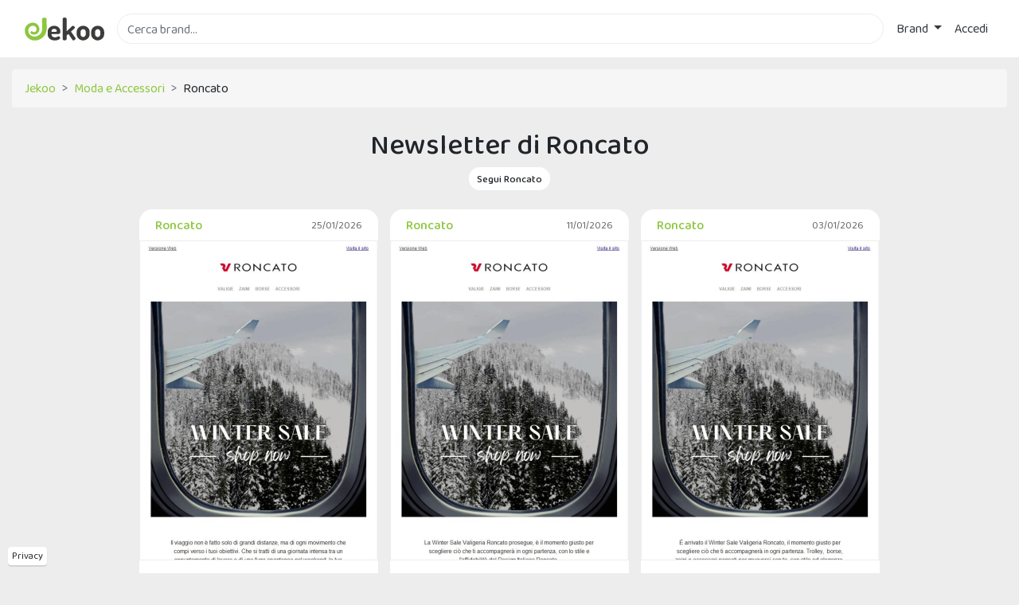

--- FILE ---
content_type: text/html; charset=utf-8
request_url: https://www.jekoo.com/it/roncato
body_size: 7399
content:

<!DOCTYPE html>
<html lang="it">
<head>
  <meta charset="utf-8" />
  <meta name="viewport" content="width=device-width, initial-scale=1.0" />

  <title>Offerte, sconti e coupon Roncato direttamente dalle newsletter | Jekoo</title>

  <link rel="preconnect" href="https://jekoo.s3-eu-west-1.amazonaws.com">
  <link rel="preconnect" href="https://fonts.gstatic.com" crossorigin>
  <link rel="preconnect" href="https://www.googletagmanager.com">
  <link rel="preconnect" href="https://www.google-analytics.com">

  <link href="https://fonts.googleapis.com/css?family=Baloo+Chettan+2:400,500&display=swap" rel="stylesheet">

  <link href="/css/site.min.css?v=5M0u-0gn96wGesNtL12GBmYVLMueuewD9ddHFon2DJM" rel="stylesheet" />

  <link rel="icon" type="image/png" href="/images/favicon.png" />

  
  <meta name="description" content="Su Jekoo puoi trovare offerte, sconti e coupon raccolti direttamente dalle newsletter inviate da Roncato.">
  <meta property="og:url" content="https://www.jekoo.com/it/roncato" />
  <meta property="og:title" content="Roncato" />
  <link rel="canonical" href="https://www.jekoo.com/it/roncato" />
    <link rel="preload" as="image" href="https://jekoo.s3-eu-west-1.amazonaws.com/media/2026-01-25/previews/b510ec8556274d2c821a3a3a8f22f82e.jpg" />
    <link rel="preload" as="image" href="https://jekoo.s3-eu-west-1.amazonaws.com/media/2026-01-11/previews/de5c2b060bae4199b68a150333adb1c1.jpg" />
    <link rel="preload" as="image" href="https://jekoo.s3-eu-west-1.amazonaws.com/media/2026-01-03/previews/2ffa4c0d80324469b6f6182fcf790a40.jpg" />


  <link rel="manifest" href="/manifest.json">
  <link rel="apple-touch-icon" href="/images/icons/icon-96x96.png">
  <meta name="apple-mobile-web-app-status-bar" content="#3c3c3c">
  <meta name="theme-color" content="#3c3c3c">
</head>
<body>
  <div class="wrapper">
    <header>
      <nav class="navbar navbar-expand-sm navbar-toggleable-sm navbar-light bg-white">
        <div class="container">
          <div class="d-flex flex-grow-1 w-1">
            <a style="display: flex; align-items: center; margin-right: 1rem;" href="/it">
              <img class="logo" src="/images/logo.svg" alt="Jekoo" width="100" height="29" />
            </a>

            <form method="get" class="mr-2 my-auto w-100 d-inline-block order-1" action="/it">
              <input id="main-search" type="text" class="form-control border" name="q" placeholder="Cerca brand..." autocomplete="off">
              <label for="main-search" style="opacity: 0;" class="position-absolute">Cerca brand...</label>
              <input type="submit" class="invisible position-absolute" onclick="if($('#main-search').val().trim()==''){$('#main-search').focus();return false;};" />
            </form>
          </div>

          <button id="navbarMobileButton" class="navbar-toggler order-0" type="button" data-toggle="collapse" data-target="#navbarCollapse" aria-controls="navbarCollapse" aria-expanded="false" aria-label="Toggle navigation">
            <svg viewBox="0 0 1792 1792" xmlns="http://www.w3.org/2000/svg" class="fill-primary"><path d="M1664 1344v128q0 26-19 45t-45 19h-1408q-26 0-45-19t-19-45v-128q0-26 19-45t45-19h1408q26 0 45 19t19 45zm0-512v128q0 26-19 45t-45 19h-1408q-26 0-45-19t-19-45v-128q0-26 19-45t45-19h1408q26 0 45 19t19 45zm0-512v128q0 26-19 45t-45 19h-1408q-26 0-45-19t-19-45v-128q0-26 19-45t45-19h1408q26 0 45 19t19 45z" /></svg>
          </button>

          <div class="navbar-collapse collapse flex-shrink-1 flex-grow-0 order-last" id="navbarCollapse">
            
<ul class="navbar-nav">
  <li class="nav-item dropdown">
    <a class="nav-link text-dark dropdown-toggle" href="#" id="navbarDropdown" role="button" data-toggle="dropdown" aria-haspopup="true" aria-expanded="false">
      Brand
    </a>
    
<div class="dropdown-menu dropdown-menu-right two-columns" aria-labelledby="merchantsDropdown">
  <a class="dropdown-item" href="/it/brand"><b>Tutti i brand</b></a>
    <a class="dropdown-item" href="/it/brand/animali-1">
      Animali
    </a>
    <a class="dropdown-item" href="/it/brand/assicurazioni-2">
      Assicurazioni
    </a>
    <a class="dropdown-item" href="/it/brand/auto-e-moto-3">
      Auto e Moto
    </a>
    <a class="dropdown-item" href="/it/brand/casa-e-giardino-4">
      Casa e Giardino
    </a>
    <a class="dropdown-item" href="/it/brand/cibi-e-bevande-5">
      Cibi e Bevande
    </a>
    <a class="dropdown-item" href="/it/brand/salute-e-bellezza-6">
      Salute e Bellezza
    </a>
    <a class="dropdown-item" href="/it/brand/elettronica-7">
      Elettronica
    </a>
    <a class="dropdown-item" href="/it/brand/energia-8">
      Energia
    </a>
    <a class="dropdown-item" href="/it/brand/farmacia-9">
      Farmacia
    </a>
    <a class="dropdown-item" href="/it/brand/formazione-e-lavoro-10">
      Formazione e Lavoro
    </a>
    <a class="dropdown-item" href="/it/brand/fotografia-e-stampa-11">
      Fotografia e Stampa
    </a>
    <a class="dropdown-item" href="/it/brand/giochi-e-hobby-12">
      Giochi e Hobby
    </a>
    <a class="dropdown-item" href="/it/brand/gioielli-e-orologi-13">
      Gioielli e Orologi
    </a>
    <a class="dropdown-item" href="/it/brand/gruppi-d-acquisto-14">
      Gruppi d'acquisto
    </a>
    <a class="dropdown-item" href="/it/brand/internet-15">
      Internet
    </a>
    <a class="dropdown-item" href="/it/brand/idee-regalo-e-gadget-16">
      Idee regalo e Gadget
    </a>
    <a class="dropdown-item" href="/it/brand/bambini-17">
      Bambini
    </a>
    <a class="dropdown-item" href="/it/brand/computer-18">
      Computer
    </a>
    <a class="dropdown-item" href="/it/brand/integratori-19">
      Integratori
    </a>
    <a class="dropdown-item" href="/it/brand/intrattenimento-20">
      Intrattenimento
    </a>
    <a class="dropdown-item" href="/it/brand/libri-e-musica-21">
      Libri e Musica
    </a>
    <a class="dropdown-item" href="/it/brand/megastore-22">
      Megastore
    </a>
    <a class="dropdown-item" href="/it/brand/moda-e-accessori-23">
      Moda e Accessori
    </a>
    <a class="dropdown-item" href="/it/brand/occhiali-e-lenti-a-contatto-24">
      Occhiali e Lenti a contatto
    </a>
    <a class="dropdown-item" href="/it/brand/parchi-divertimento-25">
      Parchi divertimento
    </a>
    <a class="dropdown-item" href="/it/brand/salute-e-benessere-26">
      Salute e Benessere
    </a>
    <a class="dropdown-item" href="/it/brand/servizi-a-domicilio-27">
      Servizi a domicilio
    </a>
    <a class="dropdown-item" href="/it/brand/servizi-finanziari-28">
      Servizi finanziari
    </a>
    <a class="dropdown-item" href="/it/brand/sexy-29">
      Sexy
    </a>
    <a class="dropdown-item" href="/it/brand/sport-e-fitness-30">
      Sport e Fitness
    </a>
    <a class="dropdown-item" href="/it/brand/telefonia-31">
      Telefonia
    </a>
    <a class="dropdown-item" href="/it/brand/ufficio-e-forniture-32">
      Ufficio e Forniture
    </a>
    <a class="dropdown-item" href="/it/brand/viaggi-33">
      Viaggi
    </a>
</div>

  </li>

    <li class="nav-item">
      <a class="nav-link text-dark" href="/it/account/login">Accedi</a>
    </li>
</ul>


            <button class="close-navbar" type="button" data-toggle="collapse" data-target="#navbarCollapse" aria-controls="navbarCollapse" aria-expanded="false" aria-label="Toggle navigation">✕</button>
          </div>

          <div class="nav-overlay" data-toggle="collapse" data-target="#navbarCollapse"></div>
        </div>
      </nav>
    </header>

    <div class="cc_placeholder" data-url="/it/cc-content"></div>

    <div class="privacy-fixed">
      <a href="/it/privacy">Privacy</a>
    </div>

    <a id="back-to-top" href="#" class="btn btn-light btn-lg back-to-top" role="button" aria-label="Torna sù">
      <span>
        <svg width="20" height="20" viewBox="0 0 1792 1792" xmlns="http://www.w3.org/2000/svg" class="fill-body"><path d="M1683 1331l-166 165q-19 19-45 19t-45-19l-531-531-531 531q-19 19-45 19t-45-19l-166-165q-19-19-19-45.5t19-45.5l742-741q19-19 45-19t45 19l742 741q19 19 19 45.5t-19 45.5z" /></svg>
      </span>
    </a>

    <div class="container">
      <main role="main">
        

<div class="breadcrumb">
  <div class="breadcrumb-item">
    <a href="/it">Jekoo</a>
  </div>
    <div class="breadcrumb-item">
      <a href="/it/brand/moda-e-accessori-23">
        Moda e Accessori
      </a>
    </div>
  <div class="breadcrumb-item">
    Roncato
  </div>
</div>

<h1 class="text-center mb-2">Newsletter di Roncato</h1>
<div class="text-center mb-4">
  <a class="btn-pill" href="/it/merchant/follow/141">
    <span>Segui Roncato</span>
  </a>
</div>

<input type="hidden" id="MerchantId" name="MerchantId" value="141" />
<input type="hidden" id="Country" name="Country" value="it" />




      </main>
    </div>

    
    
<div id="message-listing" class="message-listing container">
  
  <div class="listing-box item-container">
    <div class="listing-top">
      <div>
        <a href="/it/roncato">
          Roncato
        </a>
      </div>

      <div>
        25/01/2026
      </div>
    </div>

    <div class="listing-preview">
      <a href="/it/roncato/sconti-fino-al-50-percento-229996">
          <img src="[data-uri]" alt="Sconti fino al 50%!" data-src="https://jekoo.s3-eu-west-1.amazonaws.com/media/2026-01-25/previews/b510ec8556274d2c821a3a3a8f22f82e.jpg" class="lozad" width="300" height="400" />
        <div class="overlay"></div>
        <div class="open-label">Apri</div>
      </a>
      
  <a class="btn-pill" href="/it/merchant/follow/141">
    <span>Segui Roncato</span>
  </a>

    </div>

    <div class="listing-bottom">
      <a href="/it/roncato/sconti-fino-al-50-percento-229996">Sconti fino al 50%!</a>
    </div>
  </div>
  <div class="listing-box item-container">
    <div class="listing-top">
      <div>
        <a href="/it/roncato">
          Roncato
        </a>
      </div>

      <div>
        11/01/2026
      </div>
    </div>

    <div class="listing-preview">
      <a href="/it/roncato/winter-sale-valigie-fino-50-percento-228045">
          <img src="[data-uri]" alt="Winter Sale Valigie fino -50%!" data-src="https://jekoo.s3-eu-west-1.amazonaws.com/media/2026-01-11/previews/de5c2b060bae4199b68a150333adb1c1.jpg" class="lozad" width="300" height="400" />
        <div class="overlay"></div>
        <div class="open-label">Apri</div>
      </a>
      
  <a class="btn-pill" href="/it/merchant/follow/141">
    <span>Segui Roncato</span>
  </a>

    </div>

    <div class="listing-bottom">
      <a href="/it/roncato/winter-sale-valigie-fino-50-percento-228045">Winter Sale Valigie fino -50%!</a>
    </div>
  </div>
  <div class="listing-box item-container">
    <div class="listing-top">
      <div>
        <a href="/it/roncato">
          Roncato
        </a>
      </div>

      <div>
        03/01/2026
      </div>
    </div>

    <div class="listing-preview">
      <a href="/it/roncato/winter-sale-valigeria-roncato-226996">
          <img src="[data-uri]" alt="Winter Sale Valigeria Roncato!" data-src="https://jekoo.s3-eu-west-1.amazonaws.com/media/2026-01-03/previews/2ffa4c0d80324469b6f6182fcf790a40.jpg" class="lozad" width="300" height="400" />
        <div class="overlay"></div>
        <div class="open-label">Apri</div>
      </a>
      
  <a class="btn-pill" href="/it/merchant/follow/141">
    <span>Segui Roncato</span>
  </a>

    </div>

    <div class="listing-bottom">
      <a href="/it/roncato/winter-sale-valigeria-roncato-226996">Winter Sale Valigeria Roncato!</a>
    </div>
  </div>
  <div class="listing-box item-container">
    <div class="listing-top">
      <div>
        <a href="/it/roncato">
          Roncato
        </a>
      </div>

      <div>
        11/12/2025
      </div>
    </div>

    <div class="listing-preview">
      <a href="/it/roncato/rendi-questo-natale-speciale-con-roncato-224054">
          <img src="[data-uri]" alt="Rendi questo Natale speciale con Roncato!" data-src="https://jekoo.s3-eu-west-1.amazonaws.com/media/2025-12-11/previews/268734f2c505499199507e449f5a7b90.jpg" class="lozad" width="300" height="400" />
        <div class="overlay"></div>
        <div class="open-label">Apri</div>
      </a>
      
  <a class="btn-pill" href="/it/merchant/follow/141">
    <span>Segui Roncato</span>
  </a>

    </div>

    <div class="listing-bottom">
      <a href="/it/roncato/rendi-questo-natale-speciale-con-roncato-224054">Rendi questo Natale speciale con Roncato!</a>
    </div>
  </div>
  <div class="listing-box item-container">
    <div class="listing-top">
      <div>
        <a href="/it/roncato">
          Roncato
        </a>
      </div>

      <div>
        08/12/2025
      </div>
    </div>

    <div class="listing-preview">
      <a href="/it/roncato/regala-roncato-questo-natale-223629">
          <img src="[data-uri]" alt="Regala Roncato questo Natale! &#x1F381;" data-src="https://jekoo.s3-eu-west-1.amazonaws.com/media/2025-12-08/previews/8fee01146dc74caf9a011ba4766c32a9.jpg" class="lozad" width="300" height="400" />
        <div class="overlay"></div>
        <div class="open-label">Apri</div>
      </a>
      
  <a class="btn-pill" href="/it/merchant/follow/141">
    <span>Segui Roncato</span>
  </a>

    </div>

    <div class="listing-bottom">
      <a href="/it/roncato/regala-roncato-questo-natale-223629">Regala Roncato questo Natale! &#x1F381;</a>
    </div>
  </div>
  <div class="listing-box item-container">
    <div class="listing-top">
      <div>
        <a href="/it/roncato">
          Roncato
        </a>
      </div>

      <div>
        05/12/2025
      </div>
    </div>

    <div class="listing-preview">
      <a href="/it/roncato/idee-regalo-per-viaggiatori-223029">
          <img src="[data-uri]" alt="Idee regalo per viaggiatori! &#x2708;&#xFE0F;" data-src="https://jekoo.s3-eu-west-1.amazonaws.com/media/2025-12-05/previews/d784414c9fad4ba9bfeda4e892da06fb.jpg" class="lozad" width="300" height="400" />
        <div class="overlay"></div>
        <div class="open-label">Apri</div>
      </a>
      
  <a class="btn-pill" href="/it/merchant/follow/141">
    <span>Segui Roncato</span>
  </a>

    </div>

    <div class="listing-bottom">
      <a href="/it/roncato/idee-regalo-per-viaggiatori-223029">Idee regalo per viaggiatori! &#x2708;&#xFE0F;</a>
    </div>
  </div>
  <div class="listing-box item-container">
    <div class="listing-top">
      <div>
        <a href="/it/roncato">
          Roncato
        </a>
      </div>

      <div>
        01/12/2025
      </div>
    </div>

    <div class="listing-preview">
      <a href="/it/roncato/ultima-chance-sconti-fino-al-55-percento-222057">
          <img src="[data-uri]" alt="Ultima chance: Sconti fino al 55%!" data-src="https://jekoo.s3-eu-west-1.amazonaws.com/media/2025-12-18/previews/44213c2e9c204a669482e7a13393dc40.jpg" class="lozad" width="300" height="400" />
        <div class="overlay"></div>
        <div class="open-label">Apri</div>
      </a>
      
  <a class="btn-pill" href="/it/merchant/follow/141">
    <span>Segui Roncato</span>
  </a>

    </div>

    <div class="listing-bottom">
      <a href="/it/roncato/ultima-chance-sconti-fino-al-55-percento-222057">Ultima chance: Sconti fino al 55%!</a>
    </div>
  </div>
  <div class="listing-box item-container">
    <div class="listing-top">
      <div>
        <a href="/it/roncato">
          Roncato
        </a>
      </div>

      <div>
        30/11/2025
      </div>
    </div>

    <div class="listing-preview">
      <a href="/it/roncato/sconti-fino-al-55-percento-per-il-black-friday-221697">
          <img src="[data-uri]" alt="Sconti fino al 55% per il Black Friday!" data-src="https://jekoo.s3-eu-west-1.amazonaws.com/media/2025-11-30/previews/c1467a347c284a15bedac42a9bcba585.jpg" class="lozad" width="300" height="400" />
        <div class="overlay"></div>
        <div class="open-label">Apri</div>
      </a>
      
  <a class="btn-pill" href="/it/merchant/follow/141">
    <span>Segui Roncato</span>
  </a>

    </div>

    <div class="listing-bottom">
      <a href="/it/roncato/sconti-fino-al-55-percento-per-il-black-friday-221697">Sconti fino al 55% per il Black Friday!</a>
    </div>
  </div>
  <div class="listing-box item-container">
    <div class="listing-top">
      <div>
        <a href="/it/roncato">
          Roncato
        </a>
      </div>

      <div>
        28/11/2025
      </div>
    </div>

    <div class="listing-preview">
      <a href="/it/roncato/sconti-fino-al-55-percento-per-il-black-friday-221242">
          <img src="[data-uri]" alt="Sconti fino al 55% per il Black Friday!" data-src="https://jekoo.s3-eu-west-1.amazonaws.com/media/2025-11-28/previews/5a166f4f56f3410ca59c625cffe38f29.jpg" class="lozad" width="300" height="400" />
        <div class="overlay"></div>
        <div class="open-label">Apri</div>
      </a>
      
  <a class="btn-pill" href="/it/merchant/follow/141">
    <span>Segui Roncato</span>
  </a>

    </div>

    <div class="listing-bottom">
      <a href="/it/roncato/sconti-fino-al-55-percento-per-il-black-friday-221242">Sconti fino al 55% per il Black Friday!</a>
    </div>
  </div>
  <div class="listing-box item-container">
    <div class="listing-top">
      <div>
        <a href="/it/roncato">
          Roncato
        </a>
      </div>

      <div>
        28/11/2025
      </div>
    </div>

    <div class="listing-preview">
      <a href="/it/roncato/sconti-fino-al-55-percento-per-il-black-friday-220876">
          <img src="[data-uri]" alt="Sconti fino al 55% per il Black Friday!" data-src="https://jekoo.s3-eu-west-1.amazonaws.com/media/2025-11-28/previews/8133a5fcf4a3486b91cf4d864a0727d9.jpg" class="lozad" width="300" height="400" />
        <div class="overlay"></div>
        <div class="open-label">Apri</div>
      </a>
      
  <a class="btn-pill" href="/it/merchant/follow/141">
    <span>Segui Roncato</span>
  </a>

    </div>

    <div class="listing-bottom">
      <a href="/it/roncato/sconti-fino-al-55-percento-per-il-black-friday-220876">Sconti fino al 55% per il Black Friday!</a>
    </div>
  </div>
  <div class="listing-box item-container">
    <div class="listing-top">
      <div>
        <a href="/it/roncato">
          Roncato
        </a>
      </div>

      <div>
        24/11/2025
      </div>
    </div>

    <div class="listing-preview">
      <a href="/it/roncato/black-friday-fino-al-55-percento-di-sconto-219731">
          <img src="[data-uri]" alt="Black Friday: Fino al 55% di Sconto!" data-src="https://jekoo.s3-eu-west-1.amazonaws.com/media/2025-11-26/previews/79b6c2120aa6461c9bddd6521a20081d.jpg" class="lozad" width="300" height="400" />
        <div class="overlay"></div>
        <div class="open-label">Apri</div>
      </a>
      
  <a class="btn-pill" href="/it/merchant/follow/141">
    <span>Segui Roncato</span>
  </a>

    </div>

    <div class="listing-bottom">
      <a href="/it/roncato/black-friday-fino-al-55-percento-di-sconto-219731">Black Friday: Fino al 55% di Sconto!</a>
    </div>
  </div>
  <div class="listing-box item-container">
    <div class="listing-top">
      <div>
        <a href="/it/roncato">
          Roncato
        </a>
      </div>

      <div>
        17/11/2025
      </div>
    </div>

    <div class="listing-preview">
      <a href="/it/roncato/roncato-black-friday-fino-al-55-percento-di-sconto-218283">
          <img src="[data-uri]" alt="Roncato Black Friday: Fino al 55% di sconto! &#x1F525;" data-src="https://jekoo.s3-eu-west-1.amazonaws.com/media/2025-11-17/previews/3131f7c58885457eb9310745d83ffab9.jpg" class="lozad" width="300" height="400" />
        <div class="overlay"></div>
        <div class="open-label">Apri</div>
      </a>
      
  <a class="btn-pill" href="/it/merchant/follow/141">
    <span>Segui Roncato</span>
  </a>

    </div>

    <div class="listing-bottom">
      <a href="/it/roncato/roncato-black-friday-fino-al-55-percento-di-sconto-218283">Roncato Black Friday: Fino al 55% di sconto! &#x1F525;</a>
    </div>
  </div>
  <div class="listing-box item-container">
    <div class="listing-top">
      <div>
        <a href="/it/roncato">
          Roncato
        </a>
      </div>

      <div>
        02/11/2025
      </div>
    </div>

    <div class="listing-preview">
      <a href="/it/roncato/ultima-chance-sconto-del-30-percento-215458">
          <img src="[data-uri]" alt="Ultima Chance: Sconto del 30%!" data-src="https://jekoo.s3-eu-west-1.amazonaws.com/media/2025-11-02/previews/28be9f63a64d4d0ea8883e941ae360fb.jpg" class="lozad" width="300" height="400" />
        <div class="overlay"></div>
        <div class="open-label">Apri</div>
      </a>
      
  <a class="btn-pill" href="/it/merchant/follow/141">
    <span>Segui Roncato</span>
  </a>

    </div>

    <div class="listing-bottom">
      <a href="/it/roncato/ultima-chance-sconto-del-30-percento-215458">Ultima Chance: Sconto del 30%!</a>
    </div>
  </div>
  <div class="listing-box item-container">
    <div class="listing-top">
      <div>
        <a href="/it/roncato">
          Roncato
        </a>
      </div>

      <div>
        31/10/2025
      </div>
    </div>

    <div class="listing-preview">
      <a href="/it/roncato/festa-di-halloween-30-percento-su-valigie-e-zaini-215051">
          <img src="[data-uri]" alt="Festa di Halloween: -30% su valigie e zaini! &#x1F383;" data-src="https://jekoo.s3-eu-west-1.amazonaws.com/media/2025-10-31/previews/f1d4807caee54a5ea78387daa72e245e.jpg" class="lozad" width="300" height="400" />
        <div class="overlay"></div>
        <div class="open-label">Apri</div>
      </a>
      
  <a class="btn-pill" href="/it/merchant/follow/141">
    <span>Segui Roncato</span>
  </a>

    </div>

    <div class="listing-bottom">
      <a href="/it/roncato/festa-di-halloween-30-percento-su-valigie-e-zaini-215051">Festa di Halloween: -30% su valigie e zaini! &#x1F383;</a>
    </div>
  </div>
  <div class="listing-box item-container">
    <div class="listing-top">
      <div>
        <a href="/it/roncato">
          Roncato
        </a>
      </div>

      <div>
        25/10/2025
      </div>
    </div>

    <div class="listing-preview">
      <a href="/it/roncato/halloween-sconti-da-paura-214043">
          <img src="[data-uri]" alt="Halloween: Sconti da paura! &#x1F383;" data-src="https://jekoo.s3-eu-west-1.amazonaws.com/media/2025-10-29/previews/c4e2bb1920d54221913e3e727618555a.jpg" class="lozad" width="300" height="400" />
        <div class="overlay"></div>
        <div class="open-label">Apri</div>
      </a>
      
  <a class="btn-pill" href="/it/merchant/follow/141">
    <span>Segui Roncato</span>
  </a>

    </div>

    <div class="listing-bottom">
      <a href="/it/roncato/halloween-sconti-da-paura-214043">Halloween: Sconti da paura! &#x1F383;</a>
    </div>
  </div>
  <div class="listing-box item-container">
    <div class="listing-top">
      <div>
        <a href="/it/roncato">
          Roncato
        </a>
      </div>

      <div>
        18/10/2025
      </div>
    </div>

    <div class="listing-preview">
      <a href="/it/roncato/scopri-l-eleganza-della-collezione-uno-premium-3-0-212858">
          <img src="[data-uri]" alt="Scopri l&#x27;eleganza della collezione Uno Premium 3.0" data-src="https://jekoo.s3-eu-west-1.amazonaws.com/media/2025-10-18/previews/71a02b4526b247a68ece70204e42fb35.jpg" class="lozad" width="300" height="400" />
        <div class="overlay"></div>
        <div class="open-label">Apri</div>
      </a>
      
  <a class="btn-pill" href="/it/merchant/follow/141">
    <span>Segui Roncato</span>
  </a>

    </div>

    <div class="listing-bottom">
      <a href="/it/roncato/scopri-l-eleganza-della-collezione-uno-premium-3-0-212858">Scopri l&#x27;eleganza della collezione Uno Premium 3.0</a>
    </div>
  </div>
  <div class="listing-box item-container">
    <div class="listing-top">
      <div>
        <a href="/it/roncato">
          Roncato
        </a>
      </div>

      <div>
        05/10/2025
      </div>
    </div>

    <div class="listing-preview">
      <a href="/it/roncato/rientro-alla-routine-fallo-con-stile-210674">
          <img src="[data-uri]" alt="Rientro alla Routine? Fallo con Stile!" data-src="https://jekoo.s3-eu-west-1.amazonaws.com/media/2025-10-05/previews/5af4557c2b9a4bcca7e27960880440a5.jpg" class="lozad" width="300" height="400" />
        <div class="overlay"></div>
        <div class="open-label">Apri</div>
      </a>
      
  <a class="btn-pill" href="/it/merchant/follow/141">
    <span>Segui Roncato</span>
  </a>

    </div>

    <div class="listing-bottom">
      <a href="/it/roncato/rientro-alla-routine-fallo-con-stile-210674">Rientro alla Routine? Fallo con Stile!</a>
    </div>
  </div>
  <div class="listing-box item-container">
    <div class="listing-top">
      <div>
        <a href="/it/roncato">
          Roncato
        </a>
      </div>

      <div>
        27/09/2025
      </div>
    </div>

    <div class="listing-preview">
      <a href="/it/roncato/inizia-il-tuo-viaggio-con-warner-bros-209370">
          <img src="[data-uri]" alt="Inizia il tuo viaggio con Warner Bros!" data-src="https://jekoo.s3-eu-west-1.amazonaws.com/media/2025-09-27/previews/71fba95e82aa4c1abe7bfa0f208cb346.jpg" class="lozad" width="300" height="400" />
        <div class="overlay"></div>
        <div class="open-label">Apri</div>
      </a>
      
  <a class="btn-pill" href="/it/merchant/follow/141">
    <span>Segui Roncato</span>
  </a>

    </div>

    <div class="listing-bottom">
      <a href="/it/roncato/inizia-il-tuo-viaggio-con-warner-bros-209370">Inizia il tuo viaggio con Warner Bros!</a>
    </div>
  </div>
  <div class="listing-box item-container">
    <div class="listing-top">
      <div>
        <a href="/it/roncato">
          Roncato
        </a>
      </div>

      <div>
        30/08/2025
      </div>
    </div>

    <div class="listing-preview">
      <a href="/it/roncato/non-perdere-gli-ultimi-giorni-di-sconti-204811">
          <img src="[data-uri]" alt="Non perdere gli ultimi giorni di sconti!" data-src="https://jekoo.s3-eu-west-1.amazonaws.com/media/2025-08-30/previews/b833c6cebf21463b877821fb27a6d70d.jpg" class="lozad" width="300" height="400" />
        <div class="overlay"></div>
        <div class="open-label">Apri</div>
      </a>
      
  <a class="btn-pill" href="/it/merchant/follow/141">
    <span>Segui Roncato</span>
  </a>

    </div>

    <div class="listing-bottom">
      <a href="/it/roncato/non-perdere-gli-ultimi-giorni-di-sconti-204811">Non perdere gli ultimi giorni di sconti!</a>
    </div>
  </div>
  <div class="listing-box item-container">
    <div class="listing-top">
      <div>
        <a href="/it/roncato">
          Roncato
        </a>
      </div>

      <div>
        20/08/2025
      </div>
    </div>

    <div class="listing-preview">
      <a href="/it/roncato/saldi-estivi-valigeria-roncato-borse-e-zaini-in-promozione-203229">
          <img src="[data-uri]" alt="&#x2600;&#xFE0F; Saldi Estivi Valigeria Roncato: Borse e Zaini in Promozione!" data-src="https://jekoo.s3-eu-west-1.amazonaws.com/media/2025-08-20/previews/967ebbf90e2e439d8abbaafddd4701ea.jpg" class="lozad" width="300" height="400" />
        <div class="overlay"></div>
        <div class="open-label">Apri</div>
      </a>
      
  <a class="btn-pill" href="/it/merchant/follow/141">
    <span>Segui Roncato</span>
  </a>

    </div>

    <div class="listing-bottom">
      <a href="/it/roncato/saldi-estivi-valigeria-roncato-borse-e-zaini-in-promozione-203229">&#x2600;&#xFE0F; Saldi Estivi Valigeria Roncato: Borse e Zaini in Promozione!</a>
    </div>
  </div>
  <div class="listing-box item-container">
    <div class="listing-top">
      <div>
        <a href="/it/roncato">
          Roncato
        </a>
      </div>

      <div>
        05/08/2025
      </div>
    </div>

    <div class="listing-preview">
      <a href="/it/roncato/scopri-le-offerte-di-valigeria-roncato-201065">
          <img src="[data-uri]" alt="Scopri le Offerte di Valigeria Roncato!" data-src="https://jekoo.s3-eu-west-1.amazonaws.com/media/2025-08-27/previews/1d02037425a54560a5d9cac5aab4028f.jpg" class="lozad" width="300" height="400" />
        <div class="overlay"></div>
        <div class="open-label">Apri</div>
      </a>
      
  <a class="btn-pill" href="/it/merchant/follow/141">
    <span>Segui Roncato</span>
  </a>

    </div>

    <div class="listing-bottom">
      <a href="/it/roncato/scopri-le-offerte-di-valigeria-roncato-201065">Scopri le Offerte di Valigeria Roncato!</a>
    </div>
  </div>
  <div class="listing-box item-container">
    <div class="listing-top">
      <div>
        <a href="/it/roncato">
          Roncato
        </a>
      </div>

      <div>
        26/07/2025
      </div>
    </div>

    <div class="listing-preview">
      <a href="/it/roncato/saldi-estivi-valigeria-roncato-borse-e-zaini-in-promozione-199549">
          <img src="[data-uri]" alt="&#x2600;&#xFE0F; Saldi Estivi Valigeria Roncato: Borse e Zaini in Promozione!" data-src="https://jekoo.s3-eu-west-1.amazonaws.com/media/2025-07-29/previews/e4cb23d5a1d34b4fa2973cf06b8dacec.jpg" class="lozad" width="300" height="400" />
        <div class="overlay"></div>
        <div class="open-label">Apri</div>
      </a>
      
  <a class="btn-pill" href="/it/merchant/follow/141">
    <span>Segui Roncato</span>
  </a>

    </div>

    <div class="listing-bottom">
      <a href="/it/roncato/saldi-estivi-valigeria-roncato-borse-e-zaini-in-promozione-199549">&#x2600;&#xFE0F; Saldi Estivi Valigeria Roncato: Borse e Zaini in Promozione!</a>
    </div>
  </div>
  <div class="listing-box item-container">
    <div class="listing-top">
      <div>
        <a href="/it/roncato">
          Roncato
        </a>
      </div>

      <div>
        12/07/2025
      </div>
    </div>

    <div class="listing-preview">
      <a href="/it/roncato/scopri-le-nuove-offerte-di-valigeria-roncato-197175">
          <img src="[data-uri]" alt="Scopri le Nuove Offerte di Valigeria Roncato!" data-src="https://jekoo.s3-eu-west-1.amazonaws.com/media/2025-07-12/previews/04690c252ed14299af31c85c0364d1ca.jpg" class="lozad" width="300" height="400" />
        <div class="overlay"></div>
        <div class="open-label">Apri</div>
      </a>
      
  <a class="btn-pill" href="/it/merchant/follow/141">
    <span>Segui Roncato</span>
  </a>

    </div>

    <div class="listing-bottom">
      <a href="/it/roncato/scopri-le-nuove-offerte-di-valigeria-roncato-197175">Scopri le Nuove Offerte di Valigeria Roncato!</a>
    </div>
  </div>
  <div class="listing-box item-container">
    <div class="listing-top">
      <div>
        <a href="/it/roncato">
          Roncato
        </a>
      </div>

      <div>
        05/07/2025
      </div>
    </div>

    <div class="listing-preview">
      <a href="/it/roncato/non-perdere-i-summer-sale-di-roncato-195865">
          <img src="[data-uri]" alt="Non perdere i Summer Sale di Roncato!" data-src="https://jekoo.s3-eu-west-1.amazonaws.com/media/2025-07-09/previews/6568567e5f844c738777efac2a9ce383.jpg" class="lozad" width="300" height="400" />
        <div class="overlay"></div>
        <div class="open-label">Apri</div>
      </a>
      
  <a class="btn-pill" href="/it/merchant/follow/141">
    <span>Segui Roncato</span>
  </a>

    </div>

    <div class="listing-bottom">
      <a href="/it/roncato/non-perdere-i-summer-sale-di-roncato-195865">Non perdere i Summer Sale di Roncato!</a>
    </div>
  </div>

</div>

<div id="message-listing-loading" class="text-center d-none">
  <svg width="50" height="50" viewBox="0 0 1792 1792" xmlns="http://www.w3.org/2000/svg" class="spin-animation fill-secondary my-3"><path d="M1760 896q0 176-68.5 336t-184 275.5-275.5 184-336 68.5-336-68.5-275.5-184-184-275.5-68.5-336q0-213 97-398.5t265-305.5 374-151v228q-221 45-366.5 221t-145.5 406q0 130 51 248.5t136.5 204 204 136.5 248.5 51 248.5-51 204-136.5 136.5-204 51-248.5q0-230-145.5-406t-366.5-221v-228q206 31 374 151t265 305.5 97 398.5z" /></svg>
</div>

  </div>

  <footer class="footer">
    <div>
      <div class="container">
        <div>Jekoo &copy;11-26 - Imnoko S.r.l. IT02167140512</div>
        <div class="small">
          <a href="/it/privacy">Privacy</a>
          &middot;
          <a href="/it/cookie">Cookie</a>
          &middot;
          <a id="cc_edit_btn" href="javascript:;">Preferenze cookie</a>
        </div>
      </div>
    </div>
  </footer>

  <script src="/lib/jquery/jquery.min.js"></script>
  <script src="/lib/lozad.js/lozad.min.js"></script>

  
  <script>
  var messageListingOver = false;
  var messageListingLoading = false;
  var messageListingPage = 1;
  var showMessageLoading = false;

  window.addEventListener('runScripts', function (e) {
    var count = $('#message-listing .listing-box').length;
    if (count >= 24) {
      $(window).scroll(function () {
        showMessageLoading = true;
        checkEndOfPage();
      });
      checkEndOfPage();
    }
  }, false);

  function getDocumentHeight() {
    return Math.max(
      Math.max(document.body.scrollHeight, document.documentElement.scrollHeight),
      Math.max(document.body.offsetHeight, document.documentElement.offsetHeight),
      Math.max(document.body.clientHeight, document.documentElement.clientHeight)
    );
  }

  function checkEndOfPage() {
    var docHeight = getDocumentHeight();
    if ($(window).scrollTop() + window.innerHeight >= docHeight - 10) {
      loadMoreMessages();
    }
  }

  function loadMoreMessages() {
    if (messageListingLoading || messageListingOver) return;
    messageListingLoading = true;
    messageListingPage++;
    if (showMessageLoading) {
      $('#message-listing-loading').removeClass('d-none');
    }
    $.get('/' + $('#Country').val() + '/message/page', {
      q: $('#Q').val(),
      from: $('#From').val(),
      to: $('#To').val(),
      merchantId: $('#MerchantId').val(),
      excludedId: $('#ExcludedId').val(),
      pageNumber: messageListingPage,
    }).done(function (content) {
      if (!!content) {
        $('#message-listing').append(content);
        ol.observe();
        loadMoreMessages();
      } else {
        messageListingOver = true;
      }
    }).always(function () {
      $('#message-listing-loading').addClass('d-none');
      messageListingLoading = false;
    });
  }
</script>


  
<script>
  if ('serviceWorker' in navigator) {
    navigator.serviceWorker.getRegistrations().then(registrations => { for (const registration of registrations) { registration.unregister(); } });
  }

  const ol = lozad('.lozad', { rootMargin: '100px 0px' });
  ol.observe();

  const scriptVersion = 9;
  const eventList = ['keydown', 'mousemove', 'wheel', 'touchmove', 'touchstart', 'touchend', 'click'];
  const runScriptsEvent = new Event('runScripts');

  var assetsActivated = !!window.localStorage.getItem('action');
  if (assetsActivated) {
    triggerScripts();
  } else {
    eventList.forEach(function(event) {
      window.addEventListener(event, triggerScripts, { passive: true })
    });
  }

  var triggered = false;
  function triggerScripts() {
    if (triggered) return;
    triggered = true;

    if (!assetsActivated) {
      window.localStorage.setItem('action', '1');
      eventList.forEach(function(event) {
        window.removeEventListener(event, triggerScripts, { passive: true });
      });
    }

    (function (w, d, s, l, i) {
      w[l] = w[l] || [];
      w[l].push({'gtm.start': new Date().getTime(), event: 'gtm.js' });
      var f = d.getElementsByTagName(s)[0], j = d.createElement(s), dl = l != 'dataLayer' ? '&l=' + l : '';
      j.async = true;
      j.src = 'https://www.googletagmanager.com/gtm.js?id=' + i + dl;
      f.parentNode.insertBefore(j, f);
    })(window, document, 'script', 'dataLayer', 'GTM-TM88VK4');

    addStyle('/css/libs.min.css');
    var scriptTag = addScript('/js/bundle.min.js?v=' + scriptVersion);
    scriptTag.onload = function () {
      setTimeout(function() {
        initMainScripts();
        window.dispatchEvent(runScriptsEvent);
      }, 200);
    };
  }

  function addStyle(href) {
    var fileref = document.createElement('link');
    fileref.rel = 'stylesheet';
    fileref.type = 'text/css';
    fileref.href = href;
    document.getElementsByTagName('head')[0].appendChild(fileref);
    return fileref;
  }

  function addScript(src) {
    var tag = document.createElement('script');
    tag.setAttribute('src', src);
    document.body.appendChild(tag);
    return tag;
  }


  function initMainScripts() {
  
  

    var merchants = new Bloodhound({
      datumTokenizer: Bloodhound.tokenizers.obj.whitespace('name'),
      queryTokenizer: Bloodhound.tokenizers.whitespace,
      limit: 'Infinity',
      remote: {
        url: '/it/message/query?q=%QUERY',
        wildcard: '%QUERY',
        transform: function (d) {
          return d.merchants;
        }
      }
    });

    var messages = new Bloodhound({
      datumTokenizer: Bloodhound.tokenizers.obj.whitespace('name'),
      queryTokenizer: Bloodhound.tokenizers.whitespace,
      limit: 'Infinity',
      remote: {
        url: '/it/message/query?q=%QUERY',
        wildcard: '%QUERY',
        transform: function (d) {
          return d.messages;
        }
      }
    });

    $('#main-search').typeahead({
      hint: true,
      highlight: true,
      minLength: 2
    }, {
      name: 'merchants',
      display: 'name',
      source: merchants,
      templates: {
        empty: [
          '<div class="tt-no-results">',
          'Nessun brand trovato',
          '</div>'
        ].join('\n'),
        suggestion: Handlebars.compile('<a href="{{url}}"><div>{{name}}</div></a>'),
        header: '<h4>Negozi</h4>'
      }
    }, {
      name: 'messages',
      display: 'name',
      source: messages,
      templates: {
        empty: [
          '<div class="tt-no-results">',
          'Nessun messaggio trovato',
          '</div>'
        ].join('\n'),
        suggestion: Handlebars.compile('<a href="{{url}}"><div>{{subject}}</div><div class="small">{{merchant}}</div></a>'),
        header: '<h4>Newsletter</h4>'
      }
    });
  }
</script>

<script>(function(){function c(){var b=a.contentDocument||a.contentWindow.document;if(b){var d=b.createElement('script');d.innerHTML="window.__CF$cv$params={r:'9c42a37bcc35d937',t:'MTc2OTQ1ODA2Nw=='};var a=document.createElement('script');a.src='/cdn-cgi/challenge-platform/scripts/jsd/main.js';document.getElementsByTagName('head')[0].appendChild(a);";b.getElementsByTagName('head')[0].appendChild(d)}}if(document.body){var a=document.createElement('iframe');a.height=1;a.width=1;a.style.position='absolute';a.style.top=0;a.style.left=0;a.style.border='none';a.style.visibility='hidden';document.body.appendChild(a);if('loading'!==document.readyState)c();else if(window.addEventListener)document.addEventListener('DOMContentLoaded',c);else{var e=document.onreadystatechange||function(){};document.onreadystatechange=function(b){e(b);'loading'!==document.readyState&&(document.onreadystatechange=e,c())}}}})();</script><script defer src="https://static.cloudflareinsights.com/beacon.min.js/vcd15cbe7772f49c399c6a5babf22c1241717689176015" integrity="sha512-ZpsOmlRQV6y907TI0dKBHq9Md29nnaEIPlkf84rnaERnq6zvWvPUqr2ft8M1aS28oN72PdrCzSjY4U6VaAw1EQ==" data-cf-beacon='{"version":"2024.11.0","token":"7b0ec647c6b94779b4793f0b574c96fe","r":1,"server_timing":{"name":{"cfCacheStatus":true,"cfEdge":true,"cfExtPri":true,"cfL4":true,"cfOrigin":true,"cfSpeedBrain":true},"location_startswith":null}}' crossorigin="anonymous"></script>
</body>
</html>
